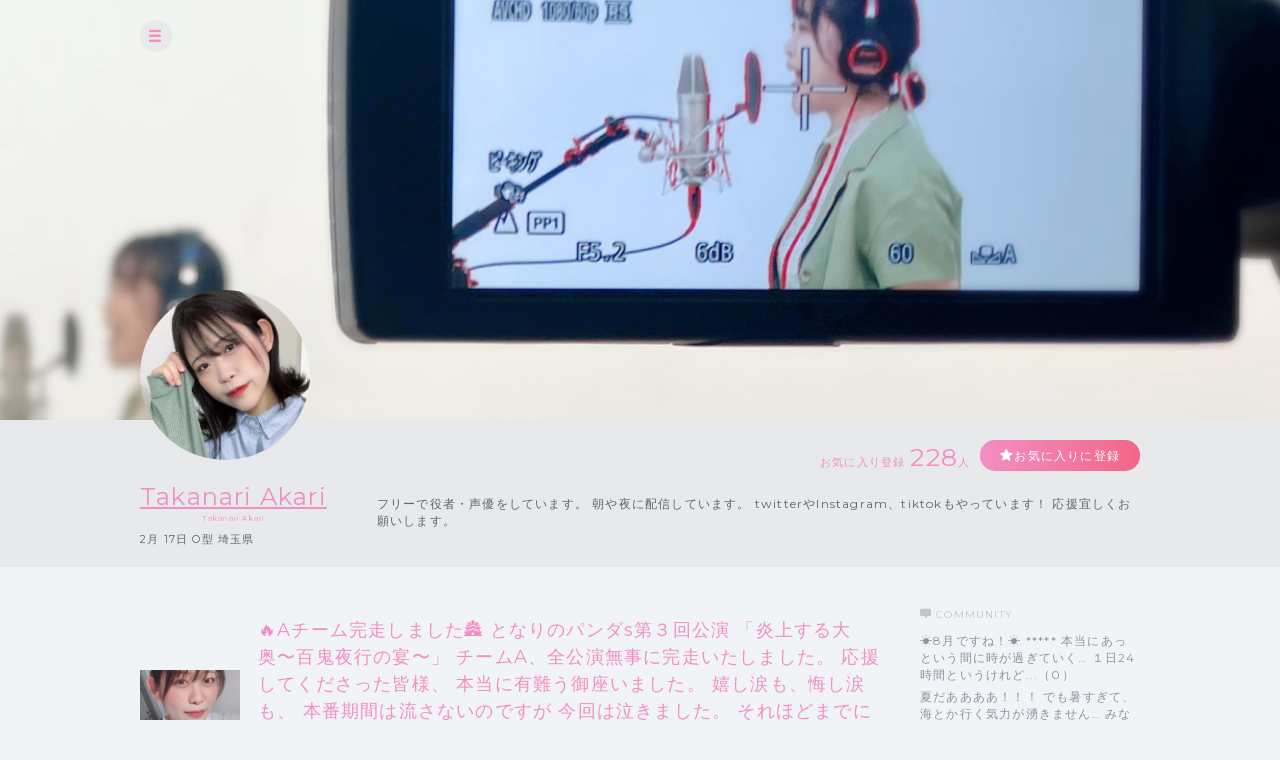

--- FILE ---
content_type: text/html; charset=UTF-8
request_url: https://cheerz.cz/artist/community/show/1885632
body_size: 10355
content:
<!DOCTYPE html>
<html lang="ja">
<head>
<script>
var dimension1 = 'guest';
var userId = '';
window.dataLayer = window.dataLayer || [];
dataLayer.push({
  'user_dimension': dimension1,
  'user_id': userId
});
<!-- Google Tag Manager -->
(function(w,d,s,l,i){w[l]=w[l]||[];w[l].push({'gtm.start':
new Date().getTime(),event:'gtm.js'});var f=d.getElementsByTagName(s)[0],
j=d.createElement(s),dl=l!='dataLayer'?'&l='+l:'';j.async=true;j.src=
'https://www.googletagmanager.com/gtm.js?id='+i+dl;f.parentNode.insertBefore(j,f);
})(window,document,'script','dataLayer','GTM-M934DTV');
</script>
<!-- End Google Tag Manager -->
<meta charset="utf-8">
<title>Takanari Akari：コミュニティ - CHEERZ -</title>
<meta name="viewport" content="width=device-width, initial-scale=1, maximum-scale=1, user-scalable=no, minimal-ui">
<meta name="format-detection" content="telephone=no">
<meta http-equiv="X-UA-Compatible" content="IE=edge">
<meta name="keywords" content="ファンクラブ,ファンサイト,コミュニティ,SNS,チアーズ,CHEERZ,Takanari Akari">
<meta name="description" content="フリーで役者・声優をしています。
朝や夜に配信しています。

twitterやInstagram、tiktokもやっています！

応援宜しくお願いします。">
<meta name="image" content="フリーで役者・声優をしています。
朝や夜に配信しています。

twitterやInstagram、tiktokもやっています！

応援宜しくお願いします。">
<meta name="csrf-token" content="CfZo0wcqacDApIuqKUPLuAUSIEij3zHm8wUCKW2m">
<meta property="og:locale" content="ja_JP" />
<meta property="og:locale:alternate" content="en_US" />
<meta property="og:type" content="article">
<meta property="og:site_name" content="CHEERZ">
<meta property="og:title" content="Takanari Akari：コミュニティ - CHEERZ -">
<meta property="og:description" content="フリーで役者・声優をしています。
朝や夜に配信しています。

twitterやInstagram、tiktokもやっています！

応援宜しくお願いします。">
<meta property="og:url" content="http://cheerz.cz/">
<meta property="og:image" content="https://cheerz.cz/assets/cheerz/img/en/facebook_og.jpg">
<meta name="apple-itunes-app" content="app-id=931749940">
<link rel="alternate" hreflang="ja" href="https://cheerz.cz/" />
<link rel="shortcut icon" href="/favicon.ico" type="image/x-icon">
<link rel="canonical" href="http://cheerz.cz/" />
<link rel="apple-touch-icon" href="/assets/cheerz/img/apple-touch-icon.png">

<link media="all" type="text/css" rel="stylesheet" href="https://cheerz.cz/assets/cheerz/css/public/style-default.css">
<link href="https://fonts.googleapis.com/css?family=Montserrat:400,600,700,800,900" rel="stylesheet">
<script src="https://ajax.googleapis.com/ajax/libs/jquery/2.1.3/jquery.min.js"></script>
<script src="https://cdnjs.cloudflare.com/ajax/libs/jsrender/0.9.90/jsrender.min.js"></script>
<script src="https://cheerz.cz/assets/cheerz/js/iscroll.js"></script>
<script src="https://cheerz.cz/assets/cheerz/js/readmore.js"></script>
<script src="https://cdnjs.cloudflare.com/ajax/libs/twitter-bootstrap/3.3.7/js/bootstrap.min.js"></script>
<script src="https://cdn.jsdelivr.net/npm/gasparesganga-jquery-loading-overlay@2.1.2/dist/loadingoverlay.min.js"></script>
<script src="https://cheerz.cz/assets/cheerz/js/csrf-error-handler.js?v=1732526297"></script>
<!-- HTML5 Shim and Respond.js IE8 support of HTML5 elements and media queries -->
<!-- WARNING: Respond.js doesn't work if you view the page via file:// -->
<!--[if lt IE 9]>
    <script src="https://oss.maxcdn.com/html5shiv/3.7.2/html5shiv.min.js"></script>
    <script src="https://oss.maxcdn.com/libs/respond.js/1.4.2/respond.min.js"></script>
<![endif]-->


</head>
    <body class="drawer drawer--left">
    <!-- Google Tag Manager (noscript) -->
<noscript><iframe src="https://www.googletagmanager.com/ns.html?id=GTM-M934DTV"
height="0" width="0" style="display:none;visibility:hidden"></iframe></noscript>
<!-- End Google Tag Manager (noscript) -->
        <div class="wrapper">
        <header>
    <div class="inner">
        <h1><a href="/">CHEERZ</a></h1>
        <nav>
            <ul>
                <li><a href="/" class="home">HOME</a></li>
                <li><a href="/timeline" class="timeline">タイムライン</a></li>
                <li><a href="/ranking" class="ranking">ランキング</a></li>
                <li><a href="https://scrambleweb.jp" target="_blank" class="article">記事・コラム</a></li>
                <li class="spMenu">
                                        <div class="login">
                        <a href="/login">LOGIN</a>
                    </div>
                                    </li>
            </ul>
        </nav>
        <div class="searchBox">
            <form method="GET" action="/search">
                <input type="text" name="keyword" class="search" placeholder="アーティスト・ユニット検索">
            </form>
        </div>
                <div class="login">
            <a href="/login">LOGIN</a>
        </div>
            </div>
</header>
        <div class="contentWrapper artist">
            <div class="container">
                <section class="artistHead">
    <div class="artistCover" style="background:url('https://d1jo5b1m9v3ic.cloudfront.net/image_manager/poster_cover/251475_4cd85ee41c82b66d0db355675962b367.jpg') top center no-repeat;">
        <div class="inner">
            <div class="headerIcon">
                <div class="headerToggleBtn" id="toggleBtn"></div>
            </div>
                    </div>
    </div>
    <div class="inner">
        <div class="profileTop">
            <div class="artistDetail">
                <div class="thumb ">
                    <a href="/artist/45155">
                        <img src="https://d1jo5b1m9v3ic.cloudfront.net/poster/profile/p45155/6e07ee50dbc1515a54786c0356632b61-large.jpg">
                    </a>
                </div>
                <div class="profile">
                                        <p class="name"><a href="/artist/45155">Takanari Akari</a></p>
                    <p class="roman">Takanari Akari</p>
                    <p class="profileInfo">
                                                                            2月
                                                                            17日
                                                                            O型
                                                                            埼玉県
                                            </p>
                                                        </div>
            </div>
            <div class="profileRight">
                <div class="btnArea">
                    <ul>
                        <li>
                            <p class="favoriteCount">お気に入り登録<span>228</span>人</p>
                        </li>
                        <li>
                            <div class="favoriteBtn">
                                                                    <a href="/login" class="btn large registered" data-fav-action="add">お気に入りに登録</a>
                                                            </div>
                        </li>
                    </ul>
                </div>
                <p class="profileTxt">
                    フリーで役者・声優をしています。
朝や夜に配信しています。

twitterやInstagram、tiktokもやっています！

応援宜しくお願いします。
                </p>
            </div>
        </div>
    </div>
</section>
                <section class="columnTwo artistWrap">
                    <div class="inner">
                        <input id="leftContent" type="radio" name="tab_item" checked>
<label class="tab_item" for="leftContent">コミュニティ</label>
<input id="rightContent" type="radio" name="tab_item">
<label class="tab_item" for="rightContent">その他</label>
                        <div class="leftColumn tabContent" id="leftColumn_Content">
                            <div class="threadName">
    <dl>
        <dt>
            <div class="threadThumb"><img src="https://d1jo5b1m9v3ic.cloudfront.net/item/i1923331/s2442916f7c0d5e397ca7a680a2d97af9c33e13e7-large.jpg"></div>
        </dt>
        <dd>
            <div class="communityName">
                            </div>
            <h2 class="threadTtl">🔥Aチーム完走しました🏯


となりのパンダs第３回公演
「炎上する大奥〜百鬼夜行の宴〜」
チームA、全公演無事に完走いたしました。

応援してくださった皆様、
本当に有難う御座いました。

嬉し涙も、悔し涙も、
本番期間は流さないのですが
今回は泣きました。

それほどまでに本気だったと
今更気付かされました。

時は巻き戻せない。
りんか達の生涯が一回しかないように
走り出した本番はその一回しかない。

悔しい。
プロとして、全公演最高を届けられるように
もっともっと精進する。

見に来てく（<span id="numComments">3</span>）</h2>
        </dd>
    </dl>
</div>
<div id="commentSortArea" class="sort" style="display:none;">
    <div class="inner">
        <input type="radio" name="itemLabel" value="新しい順" class="radioLabel" checked id="radio02" data-order="DESC" />
        <label for="radio02" class="radioBtnLabel">
            新しい順
        </label>
        <input type="radio" name="itemLabel" value="古い順" class="radioLabel" id="radio03" data-order="ASC"/>
        <label for="radio03" class="radioBtnLabel">
            古い順
        </label>
    </div>
</div>
<div  id="communityThreadBody" class="communityThreadBody" data-thread-id="1885632" data-acct-id="0">
    <div class="commentForm"  style="display:none;" >
        <dl>
            <dt class="thumb">
                            </dt>
            <dd><textarea id="commentInput" name="comment" class="commentInput" placeholder="コメントを入力してEnter（250文字まで）" autofocus maxlength="250" data-max-length="250"></textarea></dd>
        </dl>
    </div>
        <div class="commentFormAlert">
        <div class="alertBox">
            <p>コメントをするには<br class="sp">ログインが必要です。</p>
            <div class="loginBtn">
                <a href="/login" class="submitBtnSmall">ログインする</a>
            </div>
        </div>
    </div>
        <div id="threadList" class="thread">
    </div>
</div>
<script id="threadCommentTmpl" type="text/x-jsrender">
    <div id="comment-[[:community_thread_comment_no]]" class="commentBlock">
        [[if is_comment_owner == 1]]
        <dl class="myself">
        [[else]]
        <dl>
        [[/if]]
            <dt>
                [[if supporter_seq != 0]]
                <div class="thumb supporter">
                    <img src="[[:profile_image_url]]">
                </div>
                <div class="id">[[number:supporter_seq]]</div>
                [[else]]
                <div class="thumb">
                    <img src="[[:profile_image_url]]">
                </div>
                [[/if]]
            </dt>
            [[if is_deleted == 0]]
            <dd>
                <div class="flex">
                    <div class="balloon">
                        <div class="elements">
                            <p class="postNo" data-no="[[:community_thread_comment_no]]">No.[[:community_thread_comment_no]]</p>
                            <p class="postDate">[[postedDate:created_at]]</p>
                        </div>
                        [[if parent_community_thread_comment_no != 0]]
                        <div class="reactionLabel">
                            <a class="replyLink" data-reply-no="[[:parent_community_thread_comment_no]]" href="">
                                No.[[:parent_community_thread_comment_no]]への返信
                            </a>
                        </div>
                        [[/if]]
                        <p class="comment">
                            [[if is_poster_comment]]
                            <span class="artist">[[>comment_user_name]]</span>
                            [[else]]
                            <span>[[>comment_user_name]]</span>
                            [[/if]]
                            [[>comment]]
                        </p>
                    </div>
                    [[if login_user_id != 0]]
                    <div class="report">
                        <a href="#" class="tgTtip2" data-no="[[:community_thread_comment_no]]" data-c-id="[[:created_account_id]]"  data-c-type="[[:created_account_type]]"></a>
                    </div>
                    [[/if]]
                </div>
                <div class="action">
                    <ul>
                        <li>
                            <input
                                type="checkbox"
                                id="like-[[:community_thread_comment_no]]"
                                name="like"
                                value=""
                                [[if login_user_id == 0]]disabled[[/if]]
                                [[if login_user_id != 0 && is_comment_likes == 1]]checked[[/if]]
                                data-no="[[:community_thread_comment_no]]" />
                            <label for="like-[[:community_thread_comment_no]]" class="likeBtn"></label>
                            <div class="likeCount">
                                <p>[[:num_likes]]</p>
                            </div>
                        </li>
                        <li>
                            <div class="reaction">
                                <a class="reactionLink" data-no="[[:community_thread_comment_no]]" href=""></a>
                            </div>
                        </li>
                    </ul>
                </div>
            </dd>
            [[else]]
            <dd>
                <p class="postNo" style="display:none" data-no="[[:community_thread_comment_no]]"></p>
                <p class="deleteMessage">[[>comment]]</p>
            </dd>
            [[/if]]
        </dl>
    </div>
</script>
<script>
$(function () {

    function initComments(threadId, order) {
        $.ajax({
            url: '/artist/community/get-comments',
            type: 'GET',
            data: {
                'community_thread_id': threadId,
                'order': order,
            }
        })
        .done(function(data, textStatus, jqXHR) {
            if (data.error_code == 0) {
                $('#threadList').empty();
                updateComments(data.Result);
            }
        });
    }

    function appendComments(threadId, commentNo, order) {
        $.ajax({
            url: '/artist/community/get-comments',
            type: 'GET',
            data: {
                'community_thread_id': threadId,
                'community_thread_comment_no': commentNo,
                'order': order,
            }
        })
        .done(function(data, textStatus, jqXHR) {
            if (data.error_code == 0) {
                if (data.Result.comments.length < 100) {
                    hasNext = false;
                } else {
                    hasNext = true;
                }
                updateComments(data.Result);
            }
        });
    }

    function updateComments(data) {
        var acctId = $('#communityThreadBody').data('acct-id');
        comments = $.map(data.comments, function(e, i) {
            e.login_user_id = acctId;
            return e;
        });
        $('#threadList').append($('#threadCommentTmpl').render(comments));
        var num_comments = data.num_comments;
        $('#numComments').text(num_comments);
        if (num_comments == 0) {
            $('#commentSortArea').hide("slow");
        } else {
            $('#commentSortArea').show("slow");
        }
    }

    function createDeleteAnchor(threadId, commentNo) {
        return $('<a></a>', {
            href: '#',
            text: '削除する'
        }).on('click', function(e) {
            e.preventDefault();
            if (window.confirm('このコメントを削除してもよろしいですか？')) {
                $.ajax({
                    url: '/artist/community/delete-comment',
                    type: 'POST',
                    data: {
                        '_token': $('meta[name="csrf-token"]').attr('content'),
                        'community_thread_id': threadId,
                        'community_thread_comment_no': commentNo,
                    }
                })
                .done(function (data, textStatus, jqXHR) {
                    if (data.error_code == 0) {
                        $('#comment-' + commentNo).fadeOut('slow');
                    }
                })
                .always(function () {
                    $('.tgToolTip').remove();
                    $('.dummy').remove();
                });
            } else {
                window.alert('キャンセルされました');
                $('.tgToolTip').remove();
                $('.dummy').remove();
            }
        });
    }

    function createNoticeAnchor(threadId, commentNo) {
        return $('<a></a>', {
            href: '#',
            text: '通報する'
        }).on('click', function(e) {
            e.preventDefault();
            if (window.confirm('このコメントの通報を行います。よろしいですか？')) {
                $.ajax({
                    url: '/artist/community/comment-notice',
                    type: 'POST',
                    data: {
                        '_token': $('meta[name="csrf-token"]').attr('content'),
                        'community_thread_id': threadId,
                        'community_thread_comment_no': commentNo,
                    }
                })
                .done(function (data, textStatus, jqXHR) {
                    if (data.error_code == 0) {
                        window.alert('通報を受け付けました。');
                    }
                })
                .always(function () {
                    $('.tgToolTip').remove();
                    $('.dummy').remove();
                });
            } else {
                window.alert('キャンセルされました');
                $('.tgToolTip').remove();
                $('.dummy').remove();
            }
        });
    }

    function addCommentLikes(target, data) {
        $.ajax({
            url: '/artist/community/add-comment-likes',
            type: 'POST',
            data: data
        })
        .done(function(data, textStatus, jqXHR) {
            if (data.error_code == 0) {
                var $p = target.nextAll('div.likeCount').children('p');
                var num = ($p.text().replace(/,/g, '')|0);
                if ((num + 1).toLocaleString) {
                    $p.text((num + 1).toLocaleString());
                } else {
                    $p.text((num + 1));
                }
            } else {
                target.prop('checked', false);
            }
        })
        .fail(function() {
            target.prop('checked', false);
        });
    }

    function deleteCommentLikes(target, data) {
        $.ajax({
            url: '/artist/community/delete-comment-likes',
            type: 'POST',
            data: data
        })
        .done(function(data, textStatus, jqXHR) {
            if (data.error_code == 0) {
                var $p = target.nextAll('div.likeCount').children('p');
                var num = ($p.text().replace(/,/g, '')|0);
                if (num > 0) {
                    if ((num - 1).toLocaleString) {
                        $p.text((num - 1).toLocaleString());
                    } else {
                        $p.text((num - 1));
                    }
                }
            } else {
                target.prop('checked', true);
            }
        })
        .fail(function() {
            target.prop('checked', true);
        });
    }

    var threadId = $('#communityThreadBody').data('thread-id');
    var hasNext = true;

    initComments(threadId, 'DESC');

    
    $('input[name="itemLabel"]:radio').on('change', function() {
        var order = $(this).data('order');
        initComments(threadId, order);
        hasNext = true;
    });

    
    $('#commentInput').on('keypress', function(e) {
        if (e.keyCode === 13) {
            var comment = $('#commentInput').val();
            var trimmed = comment.trim();
            
            if (trimmed.length === 0 || /^>>\d{1,}$/.test(trimmed)) {
                $('#commentInput').val(trimmed);
                return false;
            }
            $('#commentInput').val('');
            $.ajax({
                url: '/artist/community/add-comment',
                type: 'POST',
                data: {
                    '_token': $('meta[name="csrf-token"]').attr('content'),
                    'community_thread_id': threadId,
                    'comment': comment
                }
            })
            .done(function(data, textStatus, jqXHR) {
                if (data.error_code == 0) {
                    initComments(threadId, 'DESC');
                    hasNext = true;
                    var order = $('input[name=itemLabel]:checked').data('order');
                    if (order !== 'DESC') {
                        $('#radio02').prop('checked', true);
                    }
                }
            });
            return false;
        }
    });

    $('#commentInput').on('keyup', function() {
        var str = $(this).val();
        var maxLength = $(this).data('max-length')
        if (str.length > maxLength) {
            $(this).val(str.substr(0, maxLength));
        }
    })

    
    $(window).bottom({proximity: 0.05});
    $(window).on('bottom', function() {
        if (hasNext) {
            hasNext = false;
            var order = $('input[name=itemLabel]:checked').data('order');
            var currentCommentNo = $('.postNo:last').data('no');
            var commentNo;
            if (order === 'DESC') {
                commentNo = currentCommentNo - 1;
            } else {
                commentNo = currentCommentNo + 1;
            }

            if (commentNo >= 1) {
                appendComments(threadId, commentNo, order);
            }
        }
    });

    
    $(document).on('click', '.reactionLink', function(e) {
        e.preventDefault();
        
        if ($('#commentInput').length) {
            var height = $('header').eq(0).height();
            var top = $('#commentInput').offset().top;
            var scroll = top - (height + 10); 
            $('html,body').animate({scrollTop: scroll}, 'slow');
            var replySign = '>>' + $(this).data('no') + ' ';
            $('#commentInput').val(replySign);
            $('#commentInput').focus();
            $('#commentInput')[0].selectionStart = replySign.length;
        }
    });

    $(document).on('click', 'input[name="like"]', function(e) {
        var $this = $(this);
        var no = $this.data('no');
        var data = {
            '_token': $('meta[name="csrf-token"]').attr('content'),
            'community_thread_id': threadId,
            'community_thread_comment_no': no,
        }
        if ($this.is(':checked')) {
            addCommentLikes($this, data);
        } else {
            deleteCommentLikes($this, data);
        }
    })

    
    $(document).on('click', '.replyLink', function(e) {
        e.preventDefault();
        var height = $('header').eq(0).height();
        var replyNo = $(this).data('reply-no');
        
        if ($('#comment-' + replyNo).length) {
            var top = $('#comment-' + replyNo).offset().top;
            var scroll = top - (height + 10); 
            $('html,body').animate({scrollTop: scroll}, 'slow');
        }
    });

    
    $(document).on('click', '.tgTtip2', function(e) {
        e.preventDefault();
        var threadId = $('#communityThreadBody').data('thread-id');
        var commentNo = $(this).data('no');
        var cId = $(this).data('c-id');
        var cType = $(this).data('c-type');
        var acctId = $('#communityThreadBody').data('acct-id');

        var tgToolTip = $('<div></div>', {
            'class': 'tgToolTip'
        }).append($('<div></div>', {
            'class': 'close',
            text: '×'
        })).append(createNoticeAnchor(threadId, commentNo));

        
        if (cType == 1 && cId == acctId) {
            tgToolTip.append($('<br>')).append(createDeleteAnchor(threadId, commentNo));
        }
        $('body').append(tgToolTip);

        if (navigator.userAgent.match(/(iPhone|iPad|iPod|Android)/)) {
            var position = $(this).offset();
            var newPositionTop = position.top - 40;      // +数値で下方向へ移動
            var newPositionLeft = position.left - 80;   // +数値で右方向へ移動
        } else {
            var position = $(this).offset();
            var newPositionTop = position.top - 40;      // +数値で下方向へ移動
            var newPositionLeft = position.left - 40;   // +数値で右方向へ移動
        }
        $(".tgToolTip").css({'top': newPositionTop + 'px', 'left': newPositionLeft + 'px'});
        $('body').append('<div class="dummy"></div>');
    });
    $('body').on('click', '.dummy,.close', function() {
        $('.tgToolTip').remove();
        $('.dummy').remove();
    });
});
</script>
                        </div>
                        <div class="rightColumn tabContent" id="rightColumn_Content">
                            <div class="communityArea">
    <h3 class="community">COMMUNITY</h3>
    <ul class="threadList">
                <li>
            <a href="/artist/community/show/1899156">
                ☀️8月ですね！☀️

*****

本当にあっという間に時が過ぎていく…
１日24時間というけれど...（0）
            </a>
        </li>
                <li>
            <a href="/artist/community/show/1898832">
                夏だああああ！！！



でも暑すぎて、海とか行く気力が湧きません…
みなさんどうぞ、お...（0）
            </a>
        </li>
                <li>
            <a href="/artist/community/show/1898656">
                ラジオ配信です（0）
            </a>
        </li>
                <li>
            <a href="/artist/community/show/1898306">
                準備しながらお話します！（0）
            </a>
        </li>
                <li>
            <a href="/artist/community/show/1896468">
                ラジオです！（0）
            </a>
        </li>
                <li>
            <a href="/artist/community/show/1895461">
                あっという間に夏☀️



毎日暑い日が続いていますね…
みなさん体調はお変わりないですか...（1）
            </a>
        </li>
                <li>
            <a href="/artist/community/show/1891849">
                第1回ゲーム配信有難う御座いました！


いかがでしたか？
あっという間の2時間でした:(...（0）
            </a>
        </li>
                <li>
            <a href="/artist/community/show/1890795">
                今年の夏のお供


は、この日傘です！
大好きなガンダムSEED FREEDOMのコラボ商品です☂️...（0）
            </a>
        </li>
                <li>
            <a href="/artist/community/show/1890413">
                梅雨はどこに...？


すっかり夏ですよ！
暑いですねぇ:( ;´꒳`;):

海とか行きたくなっ...（0）
            </a>
        </li>
                <li>
            <a href="/artist/community/show/1890071">
                🎮ゲーム配信決定🎮

ねぇ、梅雨ってどこ行ったの？？
っていうくらい関東は晴れてますね☀...（0）
            </a>
        </li>
            </ul>
<div class="moreBtn"><a href='/artist/45155/community' class="btn gray">MORE</a></div>
</div>
    <div class="linkArea">
                    <div class="linkBtn">
                <a href="https://twitter.com/2akaR17" class="btn" target="_blank">Twitter</a>
            </div>
                    <div class="linkBtn">
                <a href="https://www.instagram.com/2akar17" class="btn" target="_blank">Instagram</a>
            </div>
                    <div class="linkBtn">
                <a href="https://lantern-p.net" class="btn" target="_blank">らんたんプロジェクト</a>
            </div>
                    <div class="linkBtn">
                <a href="https://youtube.com/@2akar17?si=iEbDfaS4ejarqXbf" class="btn" target="_blank">なりりCH.</a>
            </div>
            </div>
                        </div>
                    </div>
                </section>
            </div>
        </div>
    </div>
    <div class="overlay" id="modalLogin">
    <div class="modalContainer">
        <div id="modalInner" class="modalInner">
            <div class="modalLoginInner">
                <section class="contentTtl">
                    <div class="inner">
                        <h2>ログイン</h2>
                    </div>
                </section>
                <section class="formWrap">
                    <div class="inner">
                        <form method="POST" action="https://cheerz.cz/ajax-login" accept-charset="UTF-8" class="form-signin form"><input name="_token" type="hidden" value="CfZo0wcqacDApIuqKUPLuAUSIEij3zHm8wUCKW2m">
                            <div class="formGroup">
                                <input id="inputEmail" placeholder="メールアドレス" autofocus="" name="email" type="email">
                            </div>
                            <div id="errorEmail" class="errorTxt"></div>
                            <div class="formGroup">
                                <input id="inputPassword" placeholder="Password" name="password" type="password" value="">
                            </div>
                            <div id="errorPassword" class="errorTxt"></div>
                            <div class="check">
                                <input class="checkbox" id="check01" name="remember_me" type="checkbox" value="1">
                                <label for="check01" class="checkboxTtl">ログイン情報を保持する</label>
                            </div>
                            <div class="transmition">
                                <button type="button" class="submit-button">ログイン</button>
                            </div>
                        </form>
                        <div class="caution">
                            <ul>
                                <li>パスワードを忘れた方は<a href="https://cheerz.cz/user-password/forgot">こちら</a></li>
                                <li>新規アカウント作成は<a href="https://cheerz.cz/user-registration/sms-re-verification">こちら</a></li>
                            </ul>
                        </div>
                    </div>
                </section>
                <button class="closeButton" type="button"></button>
            </div>
        </div>
    </div>
</div>
<script>
$(function() {

    function resetMessage() {
        $('.infoBar').remove();
        $('#errorEmail').removeClass('-show').text('');
        $('#errorPassword').removeClass('-show').text('');
    }

    function showLoginError(message) {
        $('<div></div>', {
            'class': 'infoBar'
        })
        .text(message)
        .prependTo('#modalInner');
    }

    function validate() {
        var result = true;
        if ($('#inputEmail').val().length === 0) {
            $('#errorEmail').text('メールアドレスは必須項目です。').addClass('-show');
            result = false;
        }
        if ($('#inputPassword').val().length === 0) {
            $('#errorPassword').text('パスワードは必須項目です。').addClass('-show');
            result = false;
        }
        return result;
    }

    $('.submit-button').on('click', function() {
        resetMessage();
        if (validate() === false) {
            return;
        }
        $.ajax({
            url: '/ajax-login',
            type: 'POST',
            data: {
                '_token': $('meta[name="csrf-token"]').attr('content'),
                'email': $('#inputEmail').val(),
                'password': $('#inputPassword').val()
            }
        })
        .done(function(data, textStatus, jqXHR) {
            if (data.error_code === 0) {
                location.reload();
            } else {
                showLoginError(data.message);
            }
        })
        .fail(function() {
            showLoginError('ログインに失敗しました。');
        });
    });
});
</script>
    <div class="overlay overlayBlack" id="modalThanksMessage">
    <div class="modalContainer">
        <div class="modalInner">
            <div class="modalMessageInnerSingle">
                <section class="messageWrap">
                    <div class="inner">
                        <h3>Thank you!</h3>
                        <h4 id="thanksMessageTitle"></h4>
                        <div class="thumb">
                            <img id="thanksMessageImage" src="">
                        </div>
                        <div class="messageArea">
                            <p id="thanksMessageBody"></p>
                        </div>
                        <p class="note">ありがとうメッセージはアーティストページからいつでも確認できます</p>
                    </div>
                </section>
                <button class="buttonFirst closeButton" type="button"></button>
            </div>
        </div>
    </div>
</div>

    <p id="top" class="pagetop">
        <a href="#main"><img src="/assets/cheerz/img/pagetop.png"></a>
    </p>

    <script>(function(d, s, id) {
    var js, fjs = d.getElementsByTagName(s)[0];
    if (d.getElementById(id)) return;
    js = d.createElement(s); js.id = id;
    js.src = "//connect.facebook.net/ja_JP/sdk.js#xfbml=1&appId=200136110037564&version=v2.0";
    fjs.parentNode.insertBefore(js, fjs);
    }(document, 'script', 'facebook-jssdk'));
    </script>

    <script type="text/javascript">
$(function() {
    $('a[href*="#"]:not([href="#"])').click(function() {
        if (location.pathname.replace(/^\//,'') == this.pathname.replace(/^\//,'') && location.hostname == this.hostname) {
            var target = $(this.hash);
            target = target.length ? target : $('[name=' + this.hash.slice(1) +']');
            if (target.length) {
                $('html,body').animate({
                    scrollTop: target.offset().top - 70
                }, 1000);
                return false;
            }
        }
    });
    $(document).on('click', '.click-dropdown', function (e) {
        e.preventDefault();
        $('#drop').toggleClass('active');
    });
});
</script>

<script type="text/javascript">
$(document).ready(function() {
    var pagetop = $('.pagetop');
    $(window).scroll(function () {
        if ($(this).scrollTop() > 700) {
            pagetop.fadeIn();
        } else {
            pagetop.fadeOut();
        }
    });
    pagetop.click(function () {
        $('body, html').animate({ scrollTop: 0 }, 500);
        return false;
    });
});
</script>
            <script src="https://cheerz.cz/assets/cheerz/js/modal.js"></script>
    <script src="https://cheerz.cz/assets/cheerz/js/artist_favorite.js"></script>
        <script src="https://cheerz.cz/js/lib/jquery.bottom-1.0.js"></script>
    <script src="https://cheerz.cz/assets/cheerz/js/jsrender-common.js"></script>
        <script>
        $(function () {
            var $win = $(window);
            $win.on('load resize', function() {
                var windowWidth = window.innerWidth;
                if (windowWidth > 1024) {
                    $('header').hide();
                } else if (windowWidth > 768) {
                    $('header').show();
                } else {
                    // SPの処理
                }
            });
            $('#toggleBtn').click(function(e){
                //選択したパネルを開く
                $('header').slideToggle(500);
            });
        });
    </script>
</body>
</html>


--- FILE ---
content_type: application/javascript
request_url: https://cheerz.cz/assets/cheerz/js/artist_favorite.js
body_size: 602
content:
$(function () {
    $(document).on('click', '.js-fav', function (e) {
        e.preventDefault();
        favRequest(this);
    });

    function favRequest(element) {
        // 登録・削除判定
        $element = $(element);
        var poster_id = $element.data('poster-id');
        var fav_action = $element.data('fav-action');
        var favorite_url = '/artist/add-favorite';
        if (fav_action === 'del') {
            favorite_url = '/artist/del-favorite';
        }

        post_data = {
            '_token': $('meta[name="csrf-token"]').attr('content'),
            'poster_id': poster_id
        }

        $.ajax({
            type: "POST",
            url: document.location.protocol + '//' + document.domain + favorite_url,
            data: post_data,
            dataType: 'json',
            context: this,
            success: function (json) {
                if (json.error_code == 0) {
                    $jsFav = $('.js-fav-'+poster_id);
                    $jsFav.text(json.Result.ret);
                    if (fav_action === 'add') {
                        if (json.Result.thanks) {
                            $('#thanksMessageTitle').text(json.Result.thanks.title);
                            $('#thanksMessageBody').text(json.Result.thanks.body);
                            $('#thanksMessageImage').attr('src', json.Result.thanks.image_url);
                            $('a.js-fav').attr('href', '#modalThanksMessage');
                            $(this).showModal(element);
                        }
                        $jsFav.data('fav-action', 'del');
                        $('.commentFormAlert').hide();
                        $('.commentForm').show();
                    } else {
                        $jsFav.data('fav-action', 'add');
                        $('.commentForm').hide();
                        $('.commentFormAlert').show();
                    }
                }
            }
        });
    }
});
